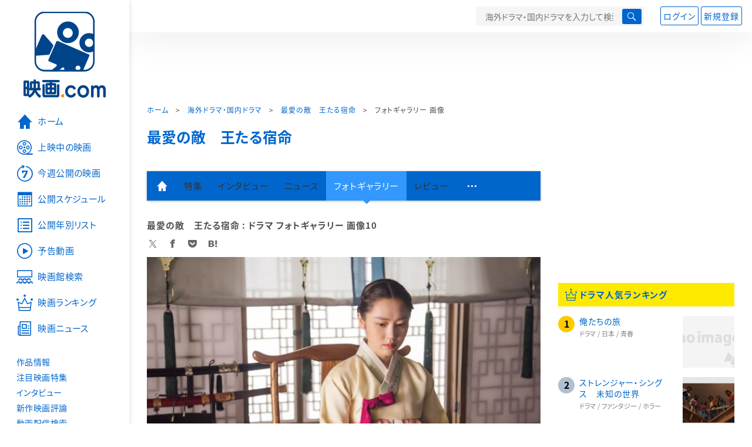

--- FILE ---
content_type: text/html; charset=utf-8
request_url: https://eiga.com/drama/series/Bloody_Heart/photo/10/
body_size: 11026
content:
<!DOCTYPE html> <html lang="ja"> <head> <!-- Google Tag Manager --> <script>(function(w,d,s,l,i){w[l]=w[l]||[];w[l].push({'gtm.start':new Date().getTime(),event:'gtm.js'});var f=d.getElementsByTagName(s)[0],j=d.createElement(s),dl=l!='dataLayer'?'&l='+l:'';j.async=true;j.src='https://www.googletagmanager.com/gtm.js?id='+i+dl;f.parentNode.insertBefore(j,f);})(window,document,'script','dataLayer','GTM-K5447T4');</script> <!-- End Google Tag Manager --> <!-- Microsoft Clarity --> <script type="text/javascript">(function(c,l,a,r,i,t,y){c[a]=c[a]||function(){(c[a].q=c[a].q||[]).push(arguments)};t=l.createElement(r);t.async=1;t.src="https://www.clarity.ms/tag/ujn6r4xvs6";y=l.getElementsByTagName(r)[0];y.parentNode.insertBefore(t,y);})(window,document,"clarity","script","ujn6r4xvs6");</script> <!-- End Microsoft Clarity --> <script>(function(){const params_ga4={"page_group":"tv_series","page_class":"tv_series_detail_photo_detail","series_name":"最愛の敵　王たる宿命"};params_ga4.login_status=/(?:^|;\s*)eg_a=(?:[^;]+)/.test(document.cookie);const match=document.cookie.match(/(?:^|;\s*)eg_uid_ga4=([^;]*)/);if(match)params_ga4.userid=match[1];(window.dataLayer=window.dataLayer||[]).push(params_ga4);})();</script> <meta http-equiv="x-ua-compatible" content="ie=edge"/> <meta name="viewport" content="width=1060"/> <meta charset="utf-8"/> <title>最愛の敵　王たる宿命 : フォトギャラリー画像 (10) 海外ドラマ・国内ドラマ - 映画.com</title> <meta name="description" content="海外ドラマ・国内ドラマ「最愛の敵　王たる宿命」画像・写真一覧。海外ドラマ・国内ドラマ「最愛の敵　王たる宿命」の作中シーンの画像を紹介します。 画像10" /> <meta name="keywords" content="最愛の敵　王たる宿命,サイアイノテキ　オウタルシュクメイ,画像,海外ドラマ,国内ドラマ" /> <meta name="twitter:card" content="summary" /> <meta name="twitter:site" content="@eigacom" /> <meta property="og:locale" content="ja_JP" /> <meta property="og:title" content="最愛の敵　王たる宿命 : フォトギャラリー画像 (10) 海外ドラマ・国内ドラマ - 映画.com" /> <meta property="og:type" content="article" /> <meta property="og:url" content="https://eiga.com/drama/series/Bloody_Heart/photo/" /> <meta property="og:image" content="https://media.eiga.com/images/shared/rectlogo_eigacom.png" /> <meta property="og:description" content="海外ドラマ・国内ドラマ「最愛の敵　王たる宿命」画像・写真一覧。海外ドラマ・国内ドラマ「最愛の敵　王たる宿命」の作中シーンの画像を紹介します。 画像10" /> <meta property="og:site_name" content="映画.com" /> <meta property="fb:app_id" content="145954668916114" /> <meta name="url-validation" content="13111d521f19171b5151460d100c0c18" /> <link rel="canonical" href="https://eiga.com/drama/series/Bloody_Heart/photo/" /> <link rel="icon" type="image/x-icon" href="https://media.eiga.com/favicon.ico" /> <link rel="apple-touch-icon" type="image/png" href="https://media.eiga.com/apple-touch-icon.png" /> <link rel="search" type="application/opensearchdescription+xml" title="映画.com 検索" href="https://media.eiga.com/search_plugin.xml?1768532770" /> <script type="application/ld+json">[{"@context":"http://schema.org","@type":"BreadcrumbList","itemListElement":[{"@type":"ListItem","position":1,"name":"ホーム","item":"https://eiga.com/"},{"@type":"ListItem","position":2,"name":"海外ドラマ・国内ドラマ","item":"https://eiga.com/drama/"},{"@type":"ListItem","position":3,"name":"最愛の敵　王たる宿命","item":"https://eiga.com/drama/series/Bloody_Heart/"},{"@type":"ListItem","position":4,"name":"フォトギャラリー 画像","item":"https://eiga.com/drama/series/Bloody_Heart/photo/"}]},{"@context":"http://schema.org","@type":"WebSite","url":"https://eiga.com/","name":"映画.com"}]</script> <link rel="stylesheet" href="https://media.eiga.com/css/styles.css?1768532770" media="all" /> <link rel="stylesheet" href="https://media.eiga.com/css/slick.css?1768532770" media="all" /> <link rel="stylesheet" href="https://media.eiga.com/css/movie.css?1768532770" media="all" /> <link rel="stylesheet" href="https://media.eiga.com/css/tv.css?1768532770" media="all" /> <style>.main-image>a:first-child>img{width:100%;}</style> <script>(function(w,d,s,l,i){w[l]=w[l]||[];w[l].push({"gtm.start":new Date().getTime(),event:"gtm.js"});var f=d.getElementsByTagName(s)[0],j=d.createElement(s),dl=l!="dataLayer"?"&l="+l:"";j.async=true;j.src="https://www.googletagmanager.com/gtm.js?id="+i+dl;f.parentNode.insertBefore(j,f);})(window,document,"script","dataLayer","GTM-K5447T4");</script> <script>window.userLoggedIn=/(^|; *)eg_a=\w+/.test(document.cookie);!function(){var ua=navigator.userAgent;var b=ua&&/ByteLocale/.test(ua);if(b){var css=".adBox-a, #rect_ad, #rect_ad_footer, #container_bottom_overlay, #amazon_play_btn, #m-amazon_prime, #p-amazon_prime, #m-dvd, #p-dvd, #search-dvd, #homeCtsBox > .cmnBnrBox { display: none; }";var style=document.createElement("style");style.textContent=css;document.head.appendChild(style);window.disableGAM=true;}}();</script> <script data-more="true" data-async-reload="1">function renderAd(onScroll){!function(d,s,id){if(!d.getElementById(id)){var fjs=d.getElementsByTagName(s)[0],js=d.createElement(s);js.id=id;js.async=true;js.defer=true;js.src="https://get.s-onetag.com/f51201ae-7ba5-4ed4-a7eb-8c3e3f94ef8e/tag.min.js";fjs.parentNode.insertBefore(js,fjs);}}(document,"script","s-onetag-js");!function(d,s,id){if(!d.getElementById(id)){var fjs=d.getElementsByTagName(s)[0],js=d.createElement(s);js.id=id;js.async=true;js.src="https://micro.rubiconproject.com/prebid/dynamic/27947.js";fjs.parentNode.insertBefore(js,fjs);}}(document,"script","prebid-js");!function(d,s,id){if(!d.getElementById(id)){var fjs=d.getElementsByTagName(s)[0],js=d.createElement(s);js.id=id;js.async=true;js.src="https://securepubads.g.doubleclick.net/tag/js/gpt.js";fjs.parentNode.insertBefore(js,fjs);}}(document,"script","doubleclick-js");window.googletag=window.googletag||{cmd:[]};var gptAdSlots=[];var headerBiddingSlots=[];var nonHeaderBiddingSlots=[];window.pbjs=window.pbjs||{que:[]};var failSafeTimeout=3500;googletag.cmd.push(function(){googletag.destroySlots();gptAdSlots.push(googletag.defineOutOfPageSlot("/91154333/e-overlay/728x90",googletag.enums.OutOfPageFormat.BOTTOM_ANCHOR).addService(googletag.pubads()));gptAdSlots.push(googletag.defineSlot("/91154333/e-contents/1st_728x90",[[728,90]],"div-gpt-ad-e-contents-1st_728x90").addService(googletag.pubads()));gptAdSlots.push(googletag.defineSlot("/91154333/e-contents/1st_300x250",[[300,250],[336,280]],"div-gpt-ad-e-contents-1st_300x250").addService(googletag.pubads()));gptAdSlots.push(googletag.defineSlot("/91154333/e-contents/side_300x250",[[300,250],[336,280]],"div-gpt-ad-e-contents-side_300x250").addService(googletag.pubads()));gptAdSlots.push(googletag.defineSlot("/91154333/e-contents/footer_left_300x250",[[300,250],[336,280]],"div-gpt-ad-e-contents-footer_left_300x250").addService(googletag.pubads()));gptAdSlots.push(googletag.defineSlot("/91154333/e-contents/footer_right_300x250",[[300,250],[336,280]],"div-gpt-ad-e-contents-footer_right_300x250").addService(googletag.pubads()));gptAdSlots.push(googletag.defineSlot("/91154333/e-contents/footer_728x90",[[728,90]],"div-gpt-ad-e-contents-footer_728x90").addService(googletag.pubads()));gptAdSlots.forEach(function(gptAdSlot){headerBiddingSlots.push(gptAdSlot);});googletag.pubads().disableInitialLoad();googletag.pubads().enableSingleRequest();googletag.enableServices();if(nonHeaderBiddingSlots.length>0){googletag.pubads().refresh(nonHeaderBiddingSlots);}});var slotMap=[{"divId":"gpt_unit_/91154333/e-overlay/728x90_0","name":"/91154333/e-overlay/728x90","sizes":[{"w":728,"h":90}]},{"divId":"div-gpt-ad-e-contents-1st_728x90","name":"/91154333/e-contents/1st_728x90","sizes":[{"w":728,"h":90}]},{"divId":"div-gpt-ad-e-contents-1st_300x250","name":"/91154333/e-contents/1st_300x250","sizes":[{"w":300,"h":250},{"w":336,"h":280}]},{"divId":"div-gpt-ad-e-contents-side_300x250","name":"/91154333/e-contents/side_300x250","sizes":[{"w":300,"h":250},{"w":336,"h":280}]},{"divId":"div-gpt-ad-e-contents-footer_left_300x250","name":"/91154333/e-contents/footer_left_300x250","sizes":[{"w":300,"h":250},{"w":336,"h":280}]},{"divId":"div-gpt-ad-e-contents-footer_right_300x250","name":"/91154333/e-contents/footer_right_300x250","sizes":[{"w":300,"h":250},{"w":336,"h":280}]},{"divId":"div-gpt-ad-e-contents-footer_728x90","name":"/91154333/e-contents/footer_728x90","sizes":[{"w":728,"h":90}]},{"divId":"gpt_unit_/91154333/e-Web-Interstitials_0","name":"/91154333/e-Web-Interstitials","sizes":[{"w":300,"h":250},{"w":336,"h":280},{"w":320,"h":480}]}];var sizeMappings={"gpt_unit_/91154333/e-overlay/728x90_0":[{"minViewPort":[0,0],"sizes":[[728,90]]}]};fetchHeaderBids().then((results)=>{googletag.cmd.push(()=>{const divIdsToRefresh=Array.isArray(results)&&results.length?results:slotMap.map((slot)=>slot.divId);const slotsToRefresh=googletag.pubads().getSlots().filter((slot)=>divIdsToRefresh.includes(slot.getSlotElementId()));googletag.pubads().refresh(slotsToRefresh);});});function fetchHeaderBids(){const prebidPromise=new Promise((resolve)=>{pbjs.que.push(()=>{pbjs.rp.requestBids({slotMap:slotMap,sizeMappings:sizeMappings,callback:(_,__,auctionId)=>{googletag.cmd.push(function(){const adUnitCodes=(pbjs.rp.slotManager?pbjs.rp.slotManager.getSlotMapForAuctionId(auctionId):slotMap).map((slot)=>slot.divId);pbjs.setTargetingForGPTAsync(adUnitCodes);return resolve(adUnitCodes);});}});});});return Promise.race([prebidPromise,new Promise((resolve)=>setTimeout(resolve,failSafeTimeout)),]);}}</script> <script data-async-reload="1">if(!window.disableGAM){renderAd();}</script> <script>!function(f,b,e,v,n,t,s){if(f.fbq)return;n=f.fbq=function(){n.callMethod?n.callMethod.apply(n,arguments):n.queue.push(arguments)};if(!f._fbq)f._fbq=n;n.push=n;n.loaded=!0;n.version="2.0";n.queue=[];t=b.createElement(e);t.async=!0;t.src=v;s=b.getElementsByTagName(e)[0];s.parentNode.insertBefore(t,s)}(window,document,"script","//connect.facebook.net/en_US/fbevents.js");fbq("init","514773288703492");fbq("track","PageView");</script> <noscript><img style="display:none;" src="https://www.facebook.com/tr?id=514773288703492&amp;ev=PageView&amp;noscript=1" width="1" height="1" loading="lazy" alt="" /></noscript> <script>!function(e,t,n,s,u,a){e.twq||(s=e.twq=function(){s.exe?s.exe.apply(s,arguments):s.queue.push(arguments);},s.version="1.1",s.queue=[],u=t.createElement(n),u.async=!0,u.src="//static.ads-twitter.com/uwt.js",a=t.getElementsByTagName(n)[0],a.parentNode.insertBefore(u,a))}(window,document,"script");twq("init","o0isk");twq("track","PageView");</script> <script async src="https://s.yimg.jp/images/listing/tool/cv/ytag.js"></script> <script>window.yjDataLayer=window.yjDataLayer||[];function ytag(){yjDataLayer.push(arguments);}ytag({"type":"ycl_cookie"});ytag({"type":"ycl_cookie_extended"});</script> </head> <body id="page-top" spellcheck="false"> <noscript><iframe src="https://www.googletagmanager.com/ns.html?id=GTM-K5447T4" height="0" width="0" style="display:none;visibility:hidden;"></iframe></noscript> <div class="all-site-wrapper"> <div class="page-wrapper" id="document_1qnyr3r"> <header class="site-header"> <div class="header-main"> <div class="menu-open-btn"><span class="icon large hamburger"></span></div> <div class="head-logo"> <a href="/"><img alt="映画のことなら映画.com" src="https://media.eiga.com/images/assets/logo_header.png" width="152" height="31" loading="lazy" /></a> </div> <nav class="head-nav"> <ul> <li><a href="/movie/"><span class="icon large movie">作品</span></a></li> <li><a href="/theater/"><span class="icon large theater">映画館</span></a></li> <li><a href="/news/"><span class="icon large news">ニュース</span></a></li> </ul> </nav> <div class="head-search"> <div class="search-btn"><span class="icon search"></span></div> <div class="search-box"> <form action="/search/" accept-charset="UTF-8" method="get"> <input placeholder="海外ドラマ・国内ドラマを入力して検索" accesskey="t" type="text" name="t" id="t" /> <input value="tv" autocomplete="off" type="hidden" name="c" /> <button type="submit" tabindex="0"><span class="icon search"></span></button> </form> </div> </div> <div class="head-account log-out"> <ul> <li><a class="btn small" data-google-interstitial="false" href="/login/" rel="nofollow">ログイン</a></li> <li><a class="btn small" data-remote="true" data-google-interstitial="false" href="/regist_user/" rel="nofollow">新規登録</a></li> </ul> </div> <script>if(window.userLoggedIn){document.querySelector(".head-account.log-out").classList.add("hidden");}</script> <div class="head-account log-in-notification hidden"> <div class="user-account-notification icon alert"> <span class="notice-number"></span> </div> <div class="mypage-info-notification"></div> </div> <div class="head-account log-in hidden"> <div class="user-account"> <img class="img-circle" width="36" src="https://media.eiga.com/images/profile/noimg/160.png" loading="lazy" alt="" /> <span class="notice-number"></span> </div> <div class="mypage-info"> <div class="mypage-link"> <a class="link" href="/mypage/" rel="nofollow">Myページ</a> <a class="btn" href="/login/logout/" rel="nofollow">ログアウト</a> </div> </div> </div> </div> <div class="header-banner"> <div id="div-gpt-ad-e-contents-1st_728x90" style="height:90px;"></div> </div> </header> <main> <div class="content-container"> <div class="content-main"> <div class="breadcrumb"><a href="/">ホーム</a> &gt; <a href="/drama/">海外ドラマ・国内ドラマ</a> &gt; <a href="/drama/series/Bloody_Heart/">最愛の敵　王たる宿命</a> &gt; <strong>フォトギャラリー 画像</strong></div> <div class="movie-title-box video"> <p class="title-link"> <a href="/drama/series/Bloody_Heart/">最愛の敵　王たる宿命</a> </p> <p class="date-published">&nbsp;</p> </div> <nav class="nav-basic"> <ul class="primary"> <li><a class="icon home" href="/drama/series/Bloody_Heart/"><span>作品トップ</span></a></li> <li><span>特集</span></li> <li><span>インタビュー</span></li> <li><span>ニュース</span></li> <li class="active"><a href="/drama/series/Bloody_Heart/photo/">フォトギャラリー</a></li> <li><span>レビュー</span></li> <li><span class="icon more"></span></li> </ul> <ul class="secondary"> <li><a href="https://eiga.com/rental/q/?tv=Bloody_Heart" rel="nofollow">動画配信検索</a></li> <li><span>Check-inユーザー</span></li> </ul> </nav> <section> <h1 class="local-title">最愛の敵　王たる宿命 : ドラマ フォトギャラリー 画像10</h1> <div class="sns-link"> <a class="icon sns-twitter twitter" rel="nofollow" target="_blank" href="https://x.com/intent/tweet?text=%E6%9C%80%E6%84%9B%E3%81%AE%E6%95%B5%E3%80%80%E7%8E%8B%E3%81%9F%E3%82%8B%E5%AE%BF%E5%91%BD+%3A+%E3%83%95%E3%82%A9%E3%83%88%E3%82%AE%E3%83%A3%E3%83%A9%E3%83%AA%E3%83%BC%E7%94%BB%E5%83%8F+%2810%29+%E6%B5%B7%E5%A4%96%E3%83%89%E3%83%A9%E3%83%9E%E3%83%BB%E5%9B%BD%E5%86%85%E3%83%89%E3%83%A9%E3%83%9E%0A&amp;url=https%3A%2F%2Feiga.com%2Fdrama%2Fseries%2FBloody_Heart%2Fphoto%2F">X</a> <a class="icon sns-facebook facebook" rel="nofollow" target="_blank" href="https://www.facebook.com/dialog/share?app_id=145954668916114&amp;href=https%3A%2F%2Feiga.com%2Fdrama%2Fseries%2FBloody_Heart%2Fphoto%2F">Facebook</a> <a class="icon sns-pocket pocket" rel="nofollow" target="_blank" href="https://getpocket.com/edit?url=https%3A%2F%2Feiga.com%2Fdrama%2Fseries%2FBloody_Heart%2Fphoto%2F">Pocket</a> <a class="icon sns-hatena hatena" rel="nofollow" target="_blank" href="https://b.hatena.ne.jp/add?mode=confirm&amp;url=https%3A%2F%2Feiga.com%2Fdrama%2Fseries%2FBloody_Heart%2Fphoto%2F">Hatena</a> </div> <div class="main-image"> <a href="/drama/series/Bloody_Heart/photo/11/"> <img alt="" src="https://media.eiga.com/images/drama/title/40857/978c4b4a9c209d08.jpg" loading="lazy" /> </a> <p>シーズン1</p> <span>(C)2022 Disney and its related entities／ディズニープラス スターにて独占配信</span> </div> <div class="page-nav"> <ul class="pagination next-previous"> <li><a class="previous icon" rel="prev" href="/drama/series/Bloody_Heart/photo/9/">前へ</a></li> <li><a class="next icon-after" rel="next" href="/drama/series/Bloody_Heart/photo/11/">次へ</a></li> </ul> </div> <ul class="row thumb_tile"> <li class="col-s-2"> <a href="/drama/series/Bloody_Heart/photo/"> <div class="img-thumb w90"> <img alt="画像1" src="https://media.eiga.com/images/drama/title/40856/0a23c3a41c19e35c.jpg" loading="lazy" /> </div> </a> </li> <li class="col-s-2"> <a href="/drama/series/Bloody_Heart/photo/2/"> <div class="img-thumb w90"> <img alt="画像2" src="https://media.eiga.com/images/drama/title/40857/c00a896793d78395.jpg" loading="lazy" /> </div> </a> </li> <li class="col-s-2"> <a href="/drama/series/Bloody_Heart/photo/3/"> <div class="img-thumb w90"> <img alt="画像3" src="https://media.eiga.com/images/drama/title/40857/0af08dcfda80d82f.jpg" loading="lazy" /> </div> </a> </li> <li class="col-s-2"> <a href="/drama/series/Bloody_Heart/photo/4/"> <div class="img-thumb w90"> <img alt="画像4" src="https://media.eiga.com/images/drama/title/40857/df17eda8786ac548.jpg" loading="lazy" /> </div> </a> </li> <li class="col-s-2"> <a href="/drama/series/Bloody_Heart/photo/5/"> <div class="img-thumb w90"> <img alt="画像5" src="https://media.eiga.com/images/drama/title/40857/1110382e2011c565.jpg" loading="lazy" /> </div> </a> </li> <li class="col-s-2"> <a href="/drama/series/Bloody_Heart/photo/6/"> <div class="img-thumb w90"> <img alt="画像6" src="https://media.eiga.com/images/drama/title/40857/43d19a7b93acd8bf.jpg" loading="lazy" /> </div> </a> </li> <li class="col-s-2"> <a href="/drama/series/Bloody_Heart/photo/7/"> <div class="img-thumb w90"> <img alt="画像7" src="https://media.eiga.com/images/drama/title/40857/7cef7a6352fe6a48.jpg" loading="lazy" /> </div> </a> </li> <li class="col-s-2"> <a href="/drama/series/Bloody_Heart/photo/8/"> <div class="img-thumb w90"> <img alt="画像8" src="https://media.eiga.com/images/drama/title/40857/6898f754714b6d29.jpg" loading="lazy" /> </div> </a> </li> <li class="col-s-2"> <a href="/drama/series/Bloody_Heart/photo/9/"> <div class="img-thumb w90"> <img alt="画像9" src="https://media.eiga.com/images/drama/title/40857/1b2b6d00ab8b34f2.jpg" loading="lazy" /> </div> </a> </li> <li class="col-s-2"> <a class="active" href="/drama/series/Bloody_Heart/photo/10/"> <div class="img-thumb w90"> <img alt="画像10" src="https://media.eiga.com/images/drama/title/40857/978c4b4a9c209d08.jpg" loading="lazy" /> </div> </a> </li> <li class="col-s-2"> <a href="/drama/series/Bloody_Heart/photo/11/"> <div class="img-thumb w90"> <img alt="画像11" src="https://media.eiga.com/images/drama/title/40857/b7177491cea05a4f.jpg" loading="lazy" /> </div> </a> </li> <li class="col-s-2"> <a href="/drama/series/Bloody_Heart/photo/12/"> <div class="img-thumb w90"> <img alt="画像12" src="https://media.eiga.com/images/drama/title/40857/022f8332a3eda90f.jpg" loading="lazy" /> </div> </a> </li> <li class="col-s-2"> <a href="/drama/series/Bloody_Heart/photo/13/"> <div class="img-thumb w90"> <img alt="画像13" src="https://media.eiga.com/images/drama/title/40857/053bd8dc94502368.jpg" loading="lazy" /> </div> </a> </li> <li class="col-s-2"> <a href="/drama/series/Bloody_Heart/photo/14/"> <div class="img-thumb w90"> <img alt="画像14" src="https://media.eiga.com/images/drama/title/40857/2ab19bd47b8292e2.jpg" loading="lazy" /> </div> </a> </li> <li class="col-s-2"> <a href="/drama/series/Bloody_Heart/photo/15/"> <div class="img-thumb w90"> <img alt="画像15" src="https://media.eiga.com/images/drama/title/40857/5838a98756043ddd.jpg" loading="lazy" /> </div> </a> </li> <li class="col-s-2"> <a href="/drama/series/Bloody_Heart/photo/16/"> <div class="img-thumb w90"> <img alt="画像16" src="https://media.eiga.com/images/drama/title/40857/f683e80c3a824166.jpg" loading="lazy" /> </div> </a> </li> <li class="col-s-2"> <a href="/drama/series/Bloody_Heart/photo/17/"> <div class="img-thumb w90"> <img alt="画像17" src="https://media.eiga.com/images/drama/title/40857/91820009dd0946a4.jpg" loading="lazy" /> </div> </a> </li> <li class="col-s-2"> <a href="/drama/series/Bloody_Heart/photo/18/"> <div class="img-thumb w90"> <img alt="画像18" src="https://media.eiga.com/images/drama/title/40857/3f7ea30dc3652fb5.jpg" loading="lazy" /> </div> </a> </li> <li class="col-s-2"> <a href="/drama/series/Bloody_Heart/photo/19/"> <div class="img-thumb w90"> <img alt="画像19" src="https://media.eiga.com/images/drama/title/40857/b7154f22a9e0773e.jpg" loading="lazy" /> </div> </a> </li> <li class="col-s-2"> <a href="/drama/series/Bloody_Heart/photo/20/"> <div class="img-thumb w90"> <img alt="画像20" src="https://media.eiga.com/images/drama/title/40857/177ed6714ce91884.jpg" loading="lazy" /> </div> </a> </li> <li class="col-s-2"> <a href="/drama/series/Bloody_Heart/photo/21/"> <div class="img-thumb w90"> <img alt="画像21" src="https://media.eiga.com/images/drama/title/40857/c5a3868bd8cbe616.jpg" loading="lazy" /> </div> </a> </li> <li class="col-s-2"> <a href="/drama/series/Bloody_Heart/photo/22/"> <div class="img-thumb w90"> <img alt="画像22" src="https://media.eiga.com/images/drama/title/40857/17994d227e935922.jpg" loading="lazy" /> </div> </a> </li> <li class="col-s-2"> <a href="/drama/series/Bloody_Heart/photo/23/"> <div class="img-thumb w90"> <img alt="画像23" src="https://media.eiga.com/images/drama/title/40857/f72abb69903ce4dc.jpg" loading="lazy" /> </div> </a> </li> </ul> <ul class="bookmarks"> <li><a href="https://x.com/eigacom" class="twitter-follow-button" data-show-count="false" data-lang="ja">@eigacomをフォロー</a></li> <li><a href="https://x.com/share" class="twitter-share-button" data-url="https://eiga.com/drama/series/Bloody_Heart/photo/" data-counturl="https://eiga.com/drama/series/Bloody_Heart/photo/" data-text="最愛の敵　王たる宿命 : フォトギャラリー画像 (10) 海外ドラマ・国内ドラマ" data-count="horizontal" data-lang="ja" rel="nofollow">Xでつぶやく</a></li> <li><div class="fb-like" data-href="https://eiga.com/drama/series/Bloody_Heart/photo/" data-layout="button_count" data-show-faces="false" data-send="false"></div></li> <li class="facebook"><a href="http://www.facebook.com/share.php?u=https%3A%2F%2Feiga.com%2Fdrama%2Fseries%2FBloody_Heart%2Fphoto%2F" target="_blank" rel="nofollow">シェア</a></li> <li><a data-pocket-label="pocket" data-pocket-count="none" class="pocket-btn" data-save-url="https://eiga.com/drama/series/Bloody_Heart/photo/" data-lang="ja"></a></li> </ul> <a class="back-top-btn" href="/drama/series/Bloody_Heart/"> <span class="icon home">「最愛の敵　王たる宿命」の作品トップへ</span> </a> <nav class="nav-simple"> <h2 class="title">最愛の敵　王たる宿命</h2> <ul> <li><a href="/drama/series/Bloody_Heart/">作品トップ</a></li> <li><span>予告編・動画</span></li> <li><span>特集</span></li> <li><span>インタビュー</span></li> <li><span>ニュース</span></li> <li class="active"><span>フォトギャラリー</span></li> <li><span>レビュー</span></li> </ul> </nav> <div class="row ad-box" style="margin:40px -10px;justify-content:space-around;"> <div id="div-gpt-ad-e-contents-footer_left_300x250" style="height:280px;"></div> <div id="div-gpt-ad-e-contents-footer_right_300x250" style="height:280px;"></div> </div> <div id="yads_listing"></div> <script>window.yads_ad_ds="58476_279869";window.yads_parent_element="yads_listing";</script> <script src="https://yads.c.yimg.jp/js/yads.js"></script> </section> </div> <aside class="content-aside"> <div class="side-item"> <div id="div-gpt-ad-e-contents-1st_300x250" style="height:280px;"></div> <div class="aside-box"> <h2 class="title"> <a class="icon ranking" href="/drama/ranking/">ドラマ人気ランキング</a> </h2> <ol class="ranking-list"> <li class="bigger-link"> <p class="rank-circle no1">1</p> <p class="txt"> <a href="/drama/series/oretatinotabi/">俺たちの旅</a> <small class="genre">ドラマ / 日本 / 青春</small> </p> <div class="img-thumb w88"> <img alt="俺たちの旅" src="https://media.eiga.com/images/movie/noimg.png" loading="lazy" /> </div> </li> <li class="bigger-link"> <p class="rank-circle no2">2</p> <p class="txt"> <a href="/drama/series/Stranger_Things/">ストレンジャー・シングス　未知の世界</a> <small class="genre">ドラマ / ファンタジー / ホラー</small> </p> <div class="img-thumb w88"> <img alt="ストレンジャー・シングス 未知の世界" src="https://media.eiga.com/images/drama/title/35389/f5c1031ce32c7b34.jpg" loading="lazy" /> </div> </li> <li class="bigger-link"> <p class="rank-circle no3">3</p> <p class="txt"> <a href="/drama/series/jimenshitachi/">地面師たち</a> <small class="genre">クライム / サスペンス</small> </p> <div class="img-thumb w88"> <img alt="地面師たち" src="https://media.eiga.com/images/drama/title/47968/7986ea0af389953d.jpg" loading="lazy" /> </div> </li> <li class="bigger-link"> <p class="rank-circle">4</p> <p class="txt"> <a href="/drama/series/Squid_Game/">イカゲーム</a> <small class="genre">スリラー / 韓流・韓国</small> </p> <div class="img-thumb w88"> <img alt="イカゲーム" src="https://media.eiga.com/images/drama/title/39415/5ab3e618f61fb39a.jpg" loading="lazy" /> </div> </li> <li class="bigger-link"> <p class="rank-circle">5</p> <p class="txt"> <a href="/drama/series/translated/">恋の通訳、できますか？</a> <small class="genre">コメディ / ドラマ / 恋愛 / 韓流・韓国</small> </p> <div class="img-thumb w88"> <img alt="恋の通訳、できますか？" src="https://media.eiga.com/images/drama/title/54034/09322b7c96c37344.jpg" loading="lazy" /> </div> </li> </ol> <a class="more icon arrow" href="/drama/ranking/">ドラマ人気ランキングの続きを見る</a> </div> <div class="aside-box"> <a class="link-block" href="/extra/konishi/"> <img alt="FROM HOLLYWOOD CAFE" width="100%" src="https://media.eiga.com/images/extra/header/10/56f7ffca26c477cd.jpg" loading="lazy" /> <p>FROM HOLLYWOOD CAFE</p> </a> </div> <div class="aside-box"> <a target="_blank" href="https://screeningmaster.jp/?cid=eigacom_scm_rightcolumn"><img alt="スクリーニングマスター誘導枠" width="300" src="https://media.eiga.com/images/navi_box/1588/bb4809138baeeb9d.jpg" loading="lazy" /></a> </div> <div id="div-gpt-ad-e-contents-side_300x250" class="aside-box" style="height:280px;"></div> </div> </aside> </div> </main> <footer class="site-footer"> <div class="footer-container"> <div id="div-gpt-ad-e-contents-footer_728x90" style="height:90px;"></div> </div> <div class="footer-menu-wrapper"> <div class="footer-menu"> <div class="footer-menu-link"> <ul class="footer-link"> <li><a href="/">ホーム</a></li> <li><a href="/now/">上映中の映画</a></li> <li><a href="/upcoming/">今週公開の映画</a></li> <li><a href="/coming/">公開スケジュール</a></li> <li><a href="/release/">公開年別リスト</a></li> <li><a href="/movie/video/">予告動画</a></li> </ul> <ul class="footer-link"> <li><a data-google-interstitial="false" href="/theater/">映画館検索</a></li> <li><a href="/ranking/">映画ランキング</a></li> <li><a href="/news/">映画ニュース</a></li> <li><a href="/movie/">作品情報</a></li> <li><a href="/special/">注目映画特集</a></li> <li><a href="/interview/">インタビュー</a></li> <li><a href="/review/">新作映画評論</a></li> </ul> <ul class="footer-link"> <li><a href="/rental/">動画配信検索</a></li> <li><a href="/alltime-best/">ALLTIME BEST</a></li> <li><a href="/person/">俳優・監督</a></li> <li><a href="/award/">映画賞</a></li> <li><a href="/drama/">海外ドラマ・国内ドラマ</a></li> <li><a href="/extra/">コラム</a></li> <li><a href="/movie/review/">映画レビュー</a></li> </ul> <ul class="footer-link"> <li><a href="/preview/">試写会</a></li> <li><a href="/free/">プレゼント</a></li> </ul> <div class="footer-app"> <p>映画.com 公式アプリ</p> <ul class="app-link"> <li> <a target="_blank" href="https://itunes.apple.com/jp/app/ying-hua.com/id382023297?mt=8"><img alt="App Storeからダウンロード" width="165" src="https://media.eiga.com/eiga-app/images/lp/as_btn.png" loading="lazy" /></a> </li> <li> <a target="_blank" href="https://play.google.com/store/apps/details?id=com.eiga.app.android"><img alt="Google Playで手に入れよう" width="165" src="https://media.eiga.com/eiga-app/images/lp/gp_btn.png" loading="lazy" /></a> </li> </ul> <a rel="nofollow" href="mailto:?body=https%3A%2F%2Feiga.com%2Feiga-app%2F&amp;subject=%E6%98%A0%E7%94%BB%E3%82%A2%E3%83%97%E3%83%AAURL">アプリページのURLをメールで送る</a> </div> </div> <div class="footer-theater"> <div class="screen-img"> <a target="_blank" href="https://asa10.eiga.com/"><img alt="午前十時の映画祭14" width="136" src="https://media.eiga.com/asa10/2024/images/asa10-top-logo.png" loading="lazy" /></a> <a target="_blank" href="https://anime.eiga.com/program/season/2026-winter/"><img alt="2026冬アニメ一覧 作品情報、スタッフ・声優情報、放送情報、イベント情報" width="136" src="https://media.eiga.com/images/anime/pickup/76/052ec5a3a8be7564.jpg" loading="lazy" /></a> </div> <ul class="screen-thumb"> <li><a target="_blank" href="https://asa10.eiga.com/"><img alt="午前十時の映画祭14" width="136" src="https://media.eiga.com/asa10/2024/images/asa10-top-logo.png" loading="lazy" /></a></li> <li><a target="_blank" href="https://anime.eiga.com/program/season/2026-winter/"><img alt="2026冬アニメ一覧 作品情報、スタッフ・声優情報、放送情報、イベント情報" width="136" src="https://media.eiga.com/images/anime/pickup/76/052ec5a3a8be7564.jpg" loading="lazy" /></a></li> </ul> </div> </div> </div> <div class="footer-container"> <div class="footer-logo-area"> <div class="logo"> <a href="/"><img alt="映画.com" width="260" src="https://media.eiga.com/images/assets/logo_footer.png" loading="lazy" /></a> </div> <div class="sns"> <a rel="nofollow" target="_blank" href="https://x.com/eigacom"><img alt="映画.com X" width="32" src="https://media.eiga.com/images/assets/icon_twitter.png" loading="lazy" /></a> <a rel="nofollow" target="_blank" href="https://ja-jp.facebook.com/eigacom/"><img alt="映画.com Facebookページ" width="32" src="https://media.eiga.com/images/assets/icon_facebook.png" loading="lazy" /></a> <a rel="nofollow" target="_blank" href="https://line.me/ti/p/%40oa-eigacom"><img alt="映画.com LINE@" width="32" src="https://media.eiga.com/images/assets/icon_line.png" loading="lazy" /></a> <a rel="nofollow" target="_blank" href="https://www.instagram.com/eigacom/"><img alt="映画.com Instagram" width="32" src="https://media.eiga.com/images/assets/icon_instagram.png" loading="lazy" /></a> <a rel="nofollow" target="_blank" href="https://www.pinterest.com/eigacom/"><img alt="映画.com Pinterest" width="32" src="https://media.eiga.com/images/assets/icon_pinterest.png" loading="lazy" /></a> <a rel="nofollow" target="_blank" href="https://www.youtube.com/channel/UCaBG659xTPn9azES4X3yatw"><img alt="映画.com YouTubeチャンネル" width="34" src="https://media.eiga.com/images/assets/icon_youtube.png" loading="lazy" /></a> <a rel="nofollow" target="_blank" href="https://note.com/eiga_com_style"><img alt="映画.com Style" width="34" src="https://media.eiga.com/images/assets/icon_note.png" loading="lazy" /></a> </div> </div> <ul class="footer-site-link"> <li><a href="/">ホーム</a></li> <li><a href="/help/">ヘルプ・お問い合わせ</a></li> <li><a href="/info/company/">企業情報</a></li> <li><a href="/info/about/">映画.comについて</a></li> <li><a href="/info/ad/">広告掲載</a></li> <li><a href="/info/kiyaku/">利用規約</a></li> <li><a href="/info/privacy/">プライバシーポリシー</a></li> <li><a href="/info/optout/">外部送信（オプトアウト）</a></li> <li><a href="/writers/">筆者紹介</a></li> <li><a href="/sitemaps/">サイトマップ</a></li> <li><a href="/sitemaps/newmovie/">新規作品一覧</a></li> <li><a href="/mailnews/">メルマガ登録</a></li> <li><a href="/info/recruit/">人材募集</a></li> </ul> <p class="copyright">© eiga.com inc. All rights reserved.</p> </div> <div class="header-guide"></div> </footer> </div> <nav class="side-menu-wrapper"> <div class="side-menu" style="padding-bottom:130px;"> <div class="menu-close-btn">MENU<span class="icon close"></span></div> <a class="logo" href="/"><img alt="映画のことなら映画.com" src="https://media.eiga.com/images/assets/logo_nav.png" loading="lazy" /></a> <ul class="link-primary"> <li><a href="/"><span class="icon large home">ホーム</span></a></li> <li><a href="/now/"><span class="icon large movie">上映中の映画</span></a></li> <li><a href="/upcoming/"><span class="icon large week">今週公開の映画</span></a></li> <li><a href="/coming/"><span class="icon large calendar">公開スケジュール</span></a></li> <li><a href="/release/"><span class="icon large movie-list">公開年別リスト</span></a></li> <li><a href="/movie/video/"><span class="icon large video">予告動画</span></a></li> <li><a data-google-interstitial="false" href="/theater/"><span class="icon large theater">映画館検索</span></a></li> <li><a href="/ranking/"><span class="icon large ranking">映画ランキング</span></a></li> <li><a href="/news/"><span class="icon large news">映画ニュース</span></a></li> </ul> <ul class="link-basic"> <li><a href="/movie/">作品情報</a></li> <li><a href="/special/">注目映画特集</a></li> <li><a href="/interview/">インタビュー</a></li> <li><a href="/review/">新作映画評論</a></li> <li><a href="/rental/">動画配信検索</a></li> <li><a href="/alltime-best/">ALLTIME BEST</a></li> <li><a href="/person/">俳優・監督</a></li> <li><a href="/award/">映画賞</a></li> <li><a href="/drama/">海外ドラマ・国内ドラマ</a></li> <li><a href="/extra/">コラム</a></li> <li><a href="/movie/review/">映画レビュー</a></li> <li><a href="/preview/">試写会</a></li> <li><a href="/free/">プレゼント</a></li> </ul> </div> </nav> <div class="sub-toolbar"> <ul> <li><a id="mypageLink" href="/mypage/" rel="nofollow"><span class="icon large profile">履歴</span></a></li> <li><a rel="nofollow" href="mailto:?body=https%3A%2F%2Feiga.com%2Fdrama%2Fseries%2FBloody_Heart%2Fphoto%2F&amp;subject=%E6%9C%80%E6%84%9B%E3%81%AE%E6%95%B5%E3%80%80%E7%8E%8B%E3%81%9F%E3%82%8B%E5%AE%BF%E5%91%BD%20%3A%20%E3%83%95%E3%82%A9%E3%83%88%E3%82%AE%E3%83%A3%E3%83%A9%E3%83%AA%E3%83%BC%E7%94%BB%E5%83%8F%20%2810%29%20%E6%B5%B7%E5%A4%96%E3%83%89%E3%83%A9%E3%83%9E%E3%83%BB%E5%9B%BD%E5%86%85%E3%83%89%E3%83%A9%E3%83%9E"><span class="icon large mail">メール</span></a></li> <li><a href="#page-top" class="smooth-scroll"><span class="icon large arrow-up">トップへ戻る</span></a></li> </ul> </div> </div> <div class="loader-bg"> <div class="loader"></div> </div> <script src="https://media.eiga.com/javascripts/jquery-latest.min.js?1768532770"></script> <script src="https://media.eiga.com/javascripts/jquery.raty.min.js?1768532770"></script> <script src="https://media.eiga.com/javascripts/slick.min.js?1768532770"></script> <script src="https://media.eiga.com/javascripts/base.js?1768532770"></script> <script src="https://media.eiga.com/javascripts/application.js?1768532770"></script> <script src="https://media.eiga.com/javascripts/google_tag_manager_click.js?1768532770"></script> <script>!function(){"use strict";var f=function(ev){ev.preventDefault();const el=this instanceof Element?this:(ev.currentTarget instanceof Element?ev.currentTarget:null);let type="";if(el&&el.classList.contains("twitter")){type="twitter";}else if(el&&el.classList.contains("facebook")){type="facebook";}if(type){window.onclickcatalyst&&onclickcatalyst(type);const ga4_params={};sendGa4FromEvent(ev,ga4_params);}const href=(el&&typeof el.href==="string")?el.href:"#";window.open(href,type?type+"_dialog":"_blank","width=600,height=500");};document.querySelectorAll(".sns-link a").forEach(function(e){if(!e.classList.contains("QR")){e.addEventListener("click",f,false);}});var f=function(ev){if(/twitter|facebook/.test(this.href)){window.onclickcatalyst&&onclickcatalyst(RegExp.lastMatch);}window.open(this.href,"_blank","width=600,height=500");ev.preventDefault();};var a=document.querySelectorAll(".bookmarks a");for(var i=0;i<a.length;i++){a[i].addEventListener("click",f,false);}var sideWrapper=document.getElementsByClassName("content-aside")[0],sideItem=sideWrapper.getElementsByClassName("side-item")[0],siteHeader=document.getElementsByClassName("site-header")[0],mainContent=document.getElementsByClassName("content-main")[0],ov_base=document.getElementById("ad_wrapper_bottom"),ov_base_h=0,stopPos=null,startPos=null;var aside_f=function(){var windowHeight=document.documentElement.clientHeight,contentHeight=mainContent.offsetHeight,sideItemHeight=sideItem.offsetHeight,siteHeaderHeight=siteHeader.offsetHeight;if(contentHeight>1000){if(sideItemHeight<contentHeight){sideWrapper.style.height=contentHeight+"px";ov_base_h=ov_base?ov_base.clientHeight:0;stopPos=sideItemHeight-windowHeight+siteHeaderHeight+ov_base_h + 20;startPos=contentHeight-windowHeight+siteHeaderHeight;}else{sideWrapper.style.height="auto";stopPos=startPos=null;}}if(stopPos){var scrollPos=window.pageYOffset;if(stopPos<scrollPos&&scrollPos<startPos){sideItem.style.position="fixed";sideItem.style.bottom=ov_base_h.toString()+"px";}else if(scrollPos>=startPos){sideItem.style.position="absolute";sideItem.style.bottom=ov_base_h.toString()+"px";}else{sideItem.style.position="static";}}};var aside_f2=function(){window.setTimeout(aside_f,500);};window.addEventListener("load",aside_f2,false);window.addEventListener("resize",aside_f2,false);window.addEventListener("scroll",aside_f,false);var doc=document.getElementById("document_1qnyr3r")||document;var hsearch=document.querySelector(".site-header .head-search .search-box"),hnav=document.querySelector(".site-header .head-nav");var navf=function(ev){hsearch.removeAttribute("style");if(hnav)hnav.removeAttribute("style");};window.addEventListener("load",navf,false);window.addEventListener("resize",navf,false);doc.querySelector(".site-header .head-search .search-btn").addEventListener("click",function(ev){if(document.body.classList.contains("first-type")){hsearch.style.display="block";if(hnav)hnav.style.display="none";doc.querySelector(".site-header .head-search input").focus();}ev.preventDefault();},false);navf=function(ev){if(document.body.classList.contains("first-type")&&!ev.target.closest(".site-header .head-search")){hsearch.style.removeProperty("display");if(hnav)hnav.style.removeProperty("display");}};window.addEventListener("click",navf,false);window.addEventListener("touchend",navf,false);var doc=document.getElementById("document_1qnyr3r")||document;var myinf=doc.querySelector(".head-account.log-in > .mypage-info");doc.querySelector(".head-account.log-in > .user-account").addEventListener("click",function(){myinf.classList.toggle("open");},false);var myf=function(ev){if(myinf.classList.contains("open")&&!ev.target.closest(".user-account, .mypage-info")){myinf.classList.remove("open");}};window.addEventListener("click",myf,false);window.addEventListener("touchend",myf,false);var myinf2=doc.querySelector(".head-account.log-in-notification > .mypage-info-notification");doc.querySelector(".head-account.log-in-notification > .user-account-notification").addEventListener("click",function(){myinf2.classList.toggle("open");},false);var myf2=function(ev){if(myinf2.classList.contains("open")&&!ev.target.closest(".user-account-notification, .mypage-info-notification")){myinf2.classList.remove("open");}};window.addEventListener("click",myf2,false);window.addEventListener("touchend",myf2,false);var doc=document.getElementById("document_1qnyr3r")||document;var scr_thumbs=doc.querySelectorAll(".screen-thumb li");var scr_images=doc.querySelectorAll(".screen-img a");var scr_last=scr_images[Math.floor(Math.random()*2)];if(scr_last){scr_last.classList.add("active");var scrimgf=function(ev){scr_last.classList.remove("active");scr_last=scr_images[this.getAttribute("data-idx")];scr_last.classList.add("active");};for(var i=0;i<scr_thumbs.length;i++){scr_thumbs[i].setAttribute("data-idx",i);scr_thumbs[i].addEventListener("mouseover",scrimgf,false);}}eiga.setDevice("default");var sidemenu=document.getElementsByClassName("side-menu")[0],ov_base=document.getElementById("ad_wrapper_bottom"),ov_base_h=0,lastScrollPos=0,nowNum=0,scrollRange=0;var smenu_f2=function(){var scrollPos=window.pageYOffset;if(scrollPos>lastScrollPos){nowNum+=scrollPos-lastScrollPos;if(nowNum>scrollRange)nowNum=scrollRange;}else{nowNum-=lastScrollPos-scrollPos;if(nowNum<0)nowNum=0;}sidemenu.style.top="-"+nowNum+"px";lastScrollPos=scrollPos;};var smenu_f=function(){lastScrollPos=nowNum=0;ov_base_h=ov_base?ov_base.clientHeight:0;scrollRange=sidemenu.clientHeight-document.documentElement.clientHeight+ov_base_h-20;smenu_f2();};window.addEventListener("load",function(){smenu_f();window.addEventListener("scroll",smenu_f2,false);},false);window.addEventListener("resize",function(){setTimeout(smenu_f,500);},false);var sidemenuwrap=document.getElementsByClassName("side-menu-wrapper")[0];var f=function(ev){sidemenuwrap.classList.toggle("open");};document.querySelector(".header-main > .menu-open-btn").addEventListener("click",f,false);document.querySelector(".side-menu > .menu-close-btn").addEventListener("click",f,false);var toolbar=document.getElementsByClassName("sub-toolbar")[0];var f=function(ev){if(window.pageYOffset>300){toolbar.classList.add("open");}else{toolbar.classList.remove("open");}};f.apply(window);window.addEventListener("scroll",f,false);document.getElementById("mypageLink").dataset.googleInterstitial=eiga.isLoggedIn();}();</script> <span style="display:none;"> <!-- SiteCatalyst code version: H.14. Copyright 1997-2008 Omniture, Inc. More info available at http://www.omniture.com --> <script src="https://media.eiga.com/javascripts/s_code.js?1768532770"></script> <script>s.pageName=document.title;s.server=document.domain;s.channel="tv_series_top";s.prop1="tv_series_top_photo";s.prop22="最愛の敵　王たる宿命";s.eVar18="サスペンス_恋愛_時代劇_韓流・韓国";s.events="event4";var s_code=s.t();if(s_code)document.write(s_code);</script> <script>if(navigator.appVersion.indexOf('MSIE')>=0)document.write(unescape('%3C')+'!-'+'-');</script> </span> <script>var google_conversion_id=833009905;var google_custom_params=window.google_tag_params;var google_remarketing_only=true;</script> <script src="//www.googleadservices.com/pagead/conversion.js"></script> <noscript> <div style="display:inline;"> <img src="//googleads.g.doubleclick.net/pagead/viewthroughconversion/833009905/?guid=ON&amp;script=0" alt="" style="width:1px;height:1px;border:0 none;"/> </div> </noscript> </body> </html>

--- FILE ---
content_type: text/html; charset=utf-8
request_url: https://www.google.com/recaptcha/api2/aframe
body_size: 266
content:
<!DOCTYPE HTML><html><head><meta http-equiv="content-type" content="text/html; charset=UTF-8"></head><body><script nonce="kTGIa8wZkULn0-FlENdymw">/** Anti-fraud and anti-abuse applications only. See google.com/recaptcha */ try{var clients={'sodar':'https://pagead2.googlesyndication.com/pagead/sodar?'};window.addEventListener("message",function(a){try{if(a.source===window.parent){var b=JSON.parse(a.data);var c=clients[b['id']];if(c){var d=document.createElement('img');d.src=c+b['params']+'&rc='+(localStorage.getItem("rc::a")?sessionStorage.getItem("rc::b"):"");window.document.body.appendChild(d);sessionStorage.setItem("rc::e",parseInt(sessionStorage.getItem("rc::e")||0)+1);localStorage.setItem("rc::h",'1768800705282');}}}catch(b){}});window.parent.postMessage("_grecaptcha_ready", "*");}catch(b){}</script></body></html>

--- FILE ---
content_type: text/javascript; charset=UTF-8
request_url: https://yads.yjtag.yahoo.co.jp/tag?s=58476_279869&fr_id=yads_351037-0&p_elem=yads_listing&u=https%3A%2F%2Feiga.com%2Fdrama%2Fseries%2FBloody_Heart%2Fphoto%2F10%2F&pv_ts=1768800700728&cu=https%3A%2F%2Feiga.com%2Fdrama%2Fseries%2FBloody_Heart%2Fphoto%2F&suid=223ef28f-b271-44a1-929c-974c00bc977d
body_size: 301
content:
yadsDispatchDeliverProduct({"dsCode":"58476_279869","patternCode":"58476_279869-309372","outputType":"js_responsive","targetID":"yads_listing","requestID":"5c83c117a939d29fe09dab504ddb2ee3","products":[{"adprodsetCode":"58476_279869-309372-337472","adprodType":3,"adURL":"https://yads.yjtag.yahoo.co.jp/yda?adprodset=58476_279869-309372-337472&cb=1768800702916&cu=https%3A%2F%2Feiga.com%2Fdrama%2Fseries%2FBloody_Heart%2Fphoto%2F&p_elem=yads_listing&pv_id=5c83c117a939d29fe09dab504ddb2ee3&suid=223ef28f-b271-44a1-929c-974c00bc977d&u=https%3A%2F%2Feiga.com%2Fdrama%2Fseries%2FBloody_Heart%2Fphoto%2F10%2F"}]});